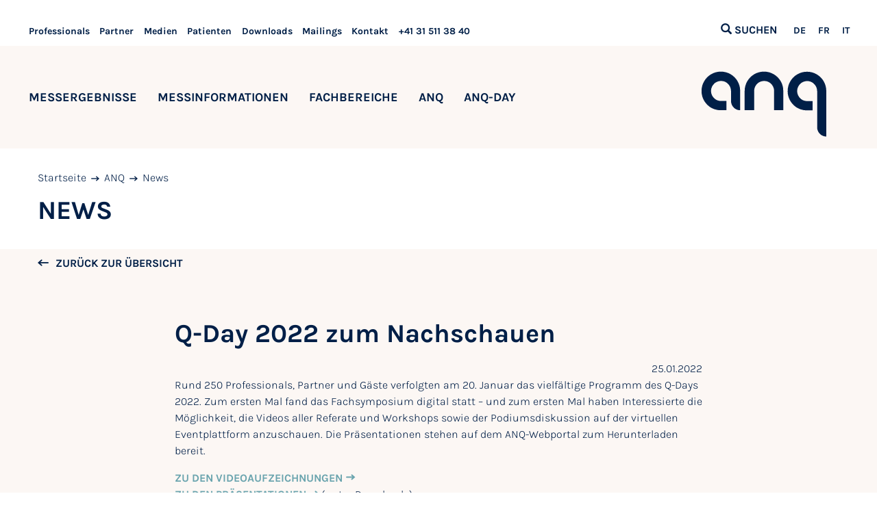

--- FILE ---
content_type: text/html; charset=UTF-8
request_url: https://www.anq.ch/de/q-day-2022-zum-nachschauen/
body_size: 16958
content:
<!doctype html>
<html lang="de-DE" class="no-js">
    <meta http-equiv="Content-Type" content="text/html; charset=UTF-8" />
<meta http-equiv="X-UA-Compatible" content="IE=edge">
<meta name="viewport" content="width=device-width, initial-scale=1.0">
<link rel="author" href="https://www.anq.ch/wp-content/themes/wptheme.anq/humans.txt" />
<link rel="pingback" href="https://www.anq.ch/xmlrpc.php" />


<link rel="apple-touch-icon" sizes="180x180" href="/apple-touch-icon.png">
<link rel="icon" type="image/png" sizes="32x32" href="/favicon-32x32.png">
<link rel="icon" type="image/png" sizes="16x16" href="/favicon-16x16.png">
<link rel="mask-icon" href="/safari-pinned-tab.svg" color="#5bbad5">
<meta name="theme-color" content="#ffffff">


<script>
document.documentElement.className = document.documentElement.className.replace("no-js", "js");
document.cookie="resolution="+Math.max(screen.width,screen.height)+("devicePixelRatio" in window ? ","+devicePixelRatio : ",1")+"; path=/";
</script><meta name='robots' content='index, follow, max-image-preview:large, max-snippet:-1, max-video-preview:-1' />
	<style>img:is([sizes="auto" i], [sizes^="auto," i]) { contain-intrinsic-size: 3000px 1500px }</style>
	<link rel="alternate" href="https://www.anq.ch/de/q-day-2022-zum-nachschauen/" hreflang="de" />
<link rel="alternate" href="https://www.anq.ch/fr/q-day-2022-a-consulter/" hreflang="fr" />
<link rel="alternate" href="https://www.anq.ch/it/q-day-2022-da-riguardare-2/" hreflang="it" />

	<!-- This site is optimized with the Yoast SEO plugin v24.0 - https://yoast.com/wordpress/plugins/seo/ -->
	<title>Q-Day 2022 zum Nachschauen &#8211; ANQ</title>
	<link rel="canonical" href="https://www.anq.ch/de/q-day-2022-zum-nachschauen/" />
	<meta property="og:locale" content="de_DE" />
	<meta property="og:locale:alternate" content="fr_FR" />
	<meta property="og:locale:alternate" content="it_IT" />
	<meta property="og:type" content="article" />
	<meta property="og:title" content="Q-Day 2022 zum Nachschauen &#8211; ANQ" />
	<meta property="og:url" content="https://www.anq.ch/de/q-day-2022-zum-nachschauen/" />
	<meta property="og:site_name" content="ANQ" />
	<meta property="article:published_time" content="2022-01-25T10:30:18+00:00" />
	<meta property="article:modified_time" content="2022-01-25T10:37:59+00:00" />
	<meta name="author" content="Nora Fehr" />
	<meta name="twitter:card" content="summary_large_image" />
	<meta name="twitter:creator" content="@stephanie.fasnacht" />
	<meta name="twitter:label1" content="Geschrieben von" />
	<meta name="twitter:data1" content="Nora Fehr" />
	<script type="application/ld+json" class="yoast-schema-graph">{"@context":"https://schema.org","@graph":[{"@type":"WebPage","@id":"https://www.anq.ch/de/q-day-2022-zum-nachschauen/","url":"https://www.anq.ch/de/q-day-2022-zum-nachschauen/","name":"Q-Day 2022 zum Nachschauen &#8211; ANQ","isPartOf":{"@id":"https://www.anq.ch/de/#website"},"datePublished":"2022-01-25T10:30:18+00:00","dateModified":"2022-01-25T10:37:59+00:00","author":{"@id":"https://www.anq.ch/de/#/schema/person/e625c5db45f1d1320ba8c958fb7f656a"},"breadcrumb":{"@id":"https://www.anq.ch/de/q-day-2022-zum-nachschauen/#breadcrumb"},"inLanguage":"de","potentialAction":[{"@type":"ReadAction","target":["https://www.anq.ch/de/q-day-2022-zum-nachschauen/"]}]},{"@type":"BreadcrumbList","@id":"https://www.anq.ch/de/q-day-2022-zum-nachschauen/#breadcrumb","itemListElement":[{"@type":"ListItem","position":1,"name":"Startseite","item":"https://www.anq.ch/de/"},{"@type":"ListItem","position":2,"name":"Q-Day 2022 zum Nachschauen"}]},{"@type":"WebSite","@id":"https://www.anq.ch/de/#website","url":"https://www.anq.ch/de/","name":"ANQ","description":"","potentialAction":[{"@type":"SearchAction","target":{"@type":"EntryPoint","urlTemplate":"https://www.anq.ch/de/?s={search_term_string}"},"query-input":{"@type":"PropertyValueSpecification","valueRequired":true,"valueName":"search_term_string"}}],"inLanguage":"de"},{"@type":"Person","@id":"https://www.anq.ch/de/#/schema/person/e625c5db45f1d1320ba8c958fb7f656a","name":"Nora Fehr","image":{"@type":"ImageObject","inLanguage":"de","@id":"https://www.anq.ch/de/#/schema/person/image/","url":"https://secure.gravatar.com/avatar/d364187818f060c0c6b059f3fe37f5fb?s=96&d=mm&r=g","contentUrl":"https://secure.gravatar.com/avatar/d364187818f060c0c6b059f3fe37f5fb?s=96&d=mm&r=g","caption":"Nora Fehr"},"sameAs":["https://x.com/stephanie.fasnacht"]}]}</script>
	<!-- / Yoast SEO plugin. -->


<link rel='dns-prefetch' href='//cdn.jsdelivr.net' />
<link rel="alternate" type="application/rss+xml" title="ANQ &raquo; Q-Day 2022 zum Nachschauen Kommentar-Feed" href="https://www.anq.ch/de/q-day-2022-zum-nachschauen/feed/" />
<link rel='stylesheet' id='wp-block-library-css' href='https://www.anq.ch/wp-includes/css/dist/block-library/style.min.css?ver=6.7.2' type='text/css' media='all' />
<style id='safe-svg-svg-icon-style-inline-css' type='text/css'>
.safe-svg-cover{text-align:center}.safe-svg-cover .safe-svg-inside{display:inline-block;max-width:100%}.safe-svg-cover svg{height:100%;max-height:100%;max-width:100%;width:100%}

</style>
<style id='classic-theme-styles-inline-css' type='text/css'>
/*! This file is auto-generated */
.wp-block-button__link{color:#fff;background-color:#32373c;border-radius:9999px;box-shadow:none;text-decoration:none;padding:calc(.667em + 2px) calc(1.333em + 2px);font-size:1.125em}.wp-block-file__button{background:#32373c;color:#fff;text-decoration:none}
</style>
<style id='global-styles-inline-css' type='text/css'>
:root{--wp--preset--aspect-ratio--square: 1;--wp--preset--aspect-ratio--4-3: 4/3;--wp--preset--aspect-ratio--3-4: 3/4;--wp--preset--aspect-ratio--3-2: 3/2;--wp--preset--aspect-ratio--2-3: 2/3;--wp--preset--aspect-ratio--16-9: 16/9;--wp--preset--aspect-ratio--9-16: 9/16;--wp--preset--color--black: #000000;--wp--preset--color--cyan-bluish-gray: #abb8c3;--wp--preset--color--white: #ffffff;--wp--preset--color--pale-pink: #f78da7;--wp--preset--color--vivid-red: #cf2e2e;--wp--preset--color--luminous-vivid-orange: #ff6900;--wp--preset--color--luminous-vivid-amber: #fcb900;--wp--preset--color--light-green-cyan: #7bdcb5;--wp--preset--color--vivid-green-cyan: #00d084;--wp--preset--color--pale-cyan-blue: #8ed1fc;--wp--preset--color--vivid-cyan-blue: #0693e3;--wp--preset--color--vivid-purple: #9b51e0;--wp--preset--gradient--vivid-cyan-blue-to-vivid-purple: linear-gradient(135deg,rgba(6,147,227,1) 0%,rgb(155,81,224) 100%);--wp--preset--gradient--light-green-cyan-to-vivid-green-cyan: linear-gradient(135deg,rgb(122,220,180) 0%,rgb(0,208,130) 100%);--wp--preset--gradient--luminous-vivid-amber-to-luminous-vivid-orange: linear-gradient(135deg,rgba(252,185,0,1) 0%,rgba(255,105,0,1) 100%);--wp--preset--gradient--luminous-vivid-orange-to-vivid-red: linear-gradient(135deg,rgba(255,105,0,1) 0%,rgb(207,46,46) 100%);--wp--preset--gradient--very-light-gray-to-cyan-bluish-gray: linear-gradient(135deg,rgb(238,238,238) 0%,rgb(169,184,195) 100%);--wp--preset--gradient--cool-to-warm-spectrum: linear-gradient(135deg,rgb(74,234,220) 0%,rgb(151,120,209) 20%,rgb(207,42,186) 40%,rgb(238,44,130) 60%,rgb(251,105,98) 80%,rgb(254,248,76) 100%);--wp--preset--gradient--blush-light-purple: linear-gradient(135deg,rgb(255,206,236) 0%,rgb(152,150,240) 100%);--wp--preset--gradient--blush-bordeaux: linear-gradient(135deg,rgb(254,205,165) 0%,rgb(254,45,45) 50%,rgb(107,0,62) 100%);--wp--preset--gradient--luminous-dusk: linear-gradient(135deg,rgb(255,203,112) 0%,rgb(199,81,192) 50%,rgb(65,88,208) 100%);--wp--preset--gradient--pale-ocean: linear-gradient(135deg,rgb(255,245,203) 0%,rgb(182,227,212) 50%,rgb(51,167,181) 100%);--wp--preset--gradient--electric-grass: linear-gradient(135deg,rgb(202,248,128) 0%,rgb(113,206,126) 100%);--wp--preset--gradient--midnight: linear-gradient(135deg,rgb(2,3,129) 0%,rgb(40,116,252) 100%);--wp--preset--font-size--small: 13px;--wp--preset--font-size--medium: 20px;--wp--preset--font-size--large: 36px;--wp--preset--font-size--x-large: 42px;--wp--preset--spacing--20: 0.44rem;--wp--preset--spacing--30: 0.67rem;--wp--preset--spacing--40: 1rem;--wp--preset--spacing--50: 1.5rem;--wp--preset--spacing--60: 2.25rem;--wp--preset--spacing--70: 3.38rem;--wp--preset--spacing--80: 5.06rem;--wp--preset--shadow--natural: 6px 6px 9px rgba(0, 0, 0, 0.2);--wp--preset--shadow--deep: 12px 12px 50px rgba(0, 0, 0, 0.4);--wp--preset--shadow--sharp: 6px 6px 0px rgba(0, 0, 0, 0.2);--wp--preset--shadow--outlined: 6px 6px 0px -3px rgba(255, 255, 255, 1), 6px 6px rgba(0, 0, 0, 1);--wp--preset--shadow--crisp: 6px 6px 0px rgba(0, 0, 0, 1);}:where(.is-layout-flex){gap: 0.5em;}:where(.is-layout-grid){gap: 0.5em;}body .is-layout-flex{display: flex;}.is-layout-flex{flex-wrap: wrap;align-items: center;}.is-layout-flex > :is(*, div){margin: 0;}body .is-layout-grid{display: grid;}.is-layout-grid > :is(*, div){margin: 0;}:where(.wp-block-columns.is-layout-flex){gap: 2em;}:where(.wp-block-columns.is-layout-grid){gap: 2em;}:where(.wp-block-post-template.is-layout-flex){gap: 1.25em;}:where(.wp-block-post-template.is-layout-grid){gap: 1.25em;}.has-black-color{color: var(--wp--preset--color--black) !important;}.has-cyan-bluish-gray-color{color: var(--wp--preset--color--cyan-bluish-gray) !important;}.has-white-color{color: var(--wp--preset--color--white) !important;}.has-pale-pink-color{color: var(--wp--preset--color--pale-pink) !important;}.has-vivid-red-color{color: var(--wp--preset--color--vivid-red) !important;}.has-luminous-vivid-orange-color{color: var(--wp--preset--color--luminous-vivid-orange) !important;}.has-luminous-vivid-amber-color{color: var(--wp--preset--color--luminous-vivid-amber) !important;}.has-light-green-cyan-color{color: var(--wp--preset--color--light-green-cyan) !important;}.has-vivid-green-cyan-color{color: var(--wp--preset--color--vivid-green-cyan) !important;}.has-pale-cyan-blue-color{color: var(--wp--preset--color--pale-cyan-blue) !important;}.has-vivid-cyan-blue-color{color: var(--wp--preset--color--vivid-cyan-blue) !important;}.has-vivid-purple-color{color: var(--wp--preset--color--vivid-purple) !important;}.has-black-background-color{background-color: var(--wp--preset--color--black) !important;}.has-cyan-bluish-gray-background-color{background-color: var(--wp--preset--color--cyan-bluish-gray) !important;}.has-white-background-color{background-color: var(--wp--preset--color--white) !important;}.has-pale-pink-background-color{background-color: var(--wp--preset--color--pale-pink) !important;}.has-vivid-red-background-color{background-color: var(--wp--preset--color--vivid-red) !important;}.has-luminous-vivid-orange-background-color{background-color: var(--wp--preset--color--luminous-vivid-orange) !important;}.has-luminous-vivid-amber-background-color{background-color: var(--wp--preset--color--luminous-vivid-amber) !important;}.has-light-green-cyan-background-color{background-color: var(--wp--preset--color--light-green-cyan) !important;}.has-vivid-green-cyan-background-color{background-color: var(--wp--preset--color--vivid-green-cyan) !important;}.has-pale-cyan-blue-background-color{background-color: var(--wp--preset--color--pale-cyan-blue) !important;}.has-vivid-cyan-blue-background-color{background-color: var(--wp--preset--color--vivid-cyan-blue) !important;}.has-vivid-purple-background-color{background-color: var(--wp--preset--color--vivid-purple) !important;}.has-black-border-color{border-color: var(--wp--preset--color--black) !important;}.has-cyan-bluish-gray-border-color{border-color: var(--wp--preset--color--cyan-bluish-gray) !important;}.has-white-border-color{border-color: var(--wp--preset--color--white) !important;}.has-pale-pink-border-color{border-color: var(--wp--preset--color--pale-pink) !important;}.has-vivid-red-border-color{border-color: var(--wp--preset--color--vivid-red) !important;}.has-luminous-vivid-orange-border-color{border-color: var(--wp--preset--color--luminous-vivid-orange) !important;}.has-luminous-vivid-amber-border-color{border-color: var(--wp--preset--color--luminous-vivid-amber) !important;}.has-light-green-cyan-border-color{border-color: var(--wp--preset--color--light-green-cyan) !important;}.has-vivid-green-cyan-border-color{border-color: var(--wp--preset--color--vivid-green-cyan) !important;}.has-pale-cyan-blue-border-color{border-color: var(--wp--preset--color--pale-cyan-blue) !important;}.has-vivid-cyan-blue-border-color{border-color: var(--wp--preset--color--vivid-cyan-blue) !important;}.has-vivid-purple-border-color{border-color: var(--wp--preset--color--vivid-purple) !important;}.has-vivid-cyan-blue-to-vivid-purple-gradient-background{background: var(--wp--preset--gradient--vivid-cyan-blue-to-vivid-purple) !important;}.has-light-green-cyan-to-vivid-green-cyan-gradient-background{background: var(--wp--preset--gradient--light-green-cyan-to-vivid-green-cyan) !important;}.has-luminous-vivid-amber-to-luminous-vivid-orange-gradient-background{background: var(--wp--preset--gradient--luminous-vivid-amber-to-luminous-vivid-orange) !important;}.has-luminous-vivid-orange-to-vivid-red-gradient-background{background: var(--wp--preset--gradient--luminous-vivid-orange-to-vivid-red) !important;}.has-very-light-gray-to-cyan-bluish-gray-gradient-background{background: var(--wp--preset--gradient--very-light-gray-to-cyan-bluish-gray) !important;}.has-cool-to-warm-spectrum-gradient-background{background: var(--wp--preset--gradient--cool-to-warm-spectrum) !important;}.has-blush-light-purple-gradient-background{background: var(--wp--preset--gradient--blush-light-purple) !important;}.has-blush-bordeaux-gradient-background{background: var(--wp--preset--gradient--blush-bordeaux) !important;}.has-luminous-dusk-gradient-background{background: var(--wp--preset--gradient--luminous-dusk) !important;}.has-pale-ocean-gradient-background{background: var(--wp--preset--gradient--pale-ocean) !important;}.has-electric-grass-gradient-background{background: var(--wp--preset--gradient--electric-grass) !important;}.has-midnight-gradient-background{background: var(--wp--preset--gradient--midnight) !important;}.has-small-font-size{font-size: var(--wp--preset--font-size--small) !important;}.has-medium-font-size{font-size: var(--wp--preset--font-size--medium) !important;}.has-large-font-size{font-size: var(--wp--preset--font-size--large) !important;}.has-x-large-font-size{font-size: var(--wp--preset--font-size--x-large) !important;}
:where(.wp-block-post-template.is-layout-flex){gap: 1.25em;}:where(.wp-block-post-template.is-layout-grid){gap: 1.25em;}
:where(.wp-block-columns.is-layout-flex){gap: 2em;}:where(.wp-block-columns.is-layout-grid){gap: 2em;}
:root :where(.wp-block-pullquote){font-size: 1.5em;line-height: 1.6;}
</style>
<link rel='stylesheet' id='megamenu-css' href='https://www.anq.ch/wp-content/uploads/maxmegamenu/style_de_de_formal.css?ver=7712eb' type='text/css' media='all' />
<link rel='stylesheet' id='dashicons-css' href='https://www.anq.ch/wp-includes/css/dashicons.min.css?ver=6.7.2' type='text/css' media='all' />
<link rel='stylesheet' id='real-time-validation-plugin-styles-css' href='https://www.anq.ch/wp-content/plugins/real-time-validation-for-gravity-forms/public/assets/css/public.css?ver=1.7.0' type='text/css' media='all' />
<link rel='stylesheet' id='theme-css' href='https://www.anq.ch/wp-content/themes/wptheme.anq/assets/dist/styles/main.css?ver=1.38.6' type='text/css' media='all' />
<link rel='stylesheet' id='nanogallery2-css' href='https://cdn.jsdelivr.net/npm/nanogallery2@3/dist/css/nanogallery2.min.css?ver=1.38.6' type='text/css' media='all' />
<script type="text/javascript" src="https://www.anq.ch/wp-includes/js/jquery/jquery.min.js?ver=3.7.1" id="jquery-core-js"></script>
<script type="text/javascript" src="https://www.anq.ch/wp-includes/js/jquery/jquery-migrate.min.js?ver=3.4.1" id="jquery-migrate-js"></script>
<script type="text/javascript" src="https://www.anq.ch/wp-content/plugins/real-time-validation-for-gravity-forms/public/assets/js/livevalidation_standalone.js?ver=1.7.0" id="real-time-validation-live-validation-js"></script>
<script type="text/javascript" src="https://www.anq.ch/wp-content/plugins/real-time-validation-for-gravity-forms/public/assets/js/public.js?ver=1.7.0" id="real-time-validation-plugin-script-js"></script>
<script type="text/javascript" src="https://www.anq.ch/wp-content/plugins/real-time-validation-for-gravity-forms/public/assets/js/default_validation.js?ver=1.7.0" id="real-time-validation-plugin-defaiult-skin-js-js"></script>
<link rel="https://api.w.org/" href="https://www.anq.ch/wp-json/" /><link rel="alternate" title="JSON" type="application/json" href="https://www.anq.ch/wp-json/wp/v2/posts/23401" /><link rel="EditURI" type="application/rsd+xml" title="RSD" href="https://www.anq.ch/xmlrpc.php?rsd" />
<meta name="generator" content="WordPress 6.7.2" />
<link rel='shortlink' href='https://www.anq.ch/?p=23401' />
<link rel="alternate" title="oEmbed (JSON)" type="application/json+oembed" href="https://www.anq.ch/wp-json/oembed/1.0/embed?url=https%3A%2F%2Fwww.anq.ch%2Fde%2Fq-day-2022-zum-nachschauen%2F" />
<link rel="alternate" title="oEmbed (XML)" type="text/xml+oembed" href="https://www.anq.ch/wp-json/oembed/1.0/embed?url=https%3A%2F%2Fwww.anq.ch%2Fde%2Fq-day-2022-zum-nachschauen%2F&#038;format=xml" />
<!-- start Simple Custom CSS and JS -->
<style type="text/css">
.ct-component-measurements-wrap .accordion-item .graph svg { padding: 0 !important; }
.ct-component-measurements-wrap .accordion-item .graph { padding: 15px; }</style>
<!-- end Simple Custom CSS and JS -->
<!-- start Simple Custom CSS and JS -->
<style type="text/css">
.ct-scroll-to-top {
	border: 1px solid #000;
}</style>
<!-- end Simple Custom CSS and JS -->
<!-- start Simple Custom CSS and JS -->
<style type="text/css">
html { scroll-padding-top: 225px; }</style>
<!-- end Simple Custom CSS and JS -->
<script>var ajaxurl = "https://www.anq.ch/wp-admin/admin-ajax.php";</script><!-- Matomo NO S!DE STORY --><script>  var _paq = window._paq = window._paq || [];  _paq.push(['trackPageView']);  _paq.push(['enableLinkTracking']);  (function() {	  var u="//ma.nosidestory.ch/";	  _paq.push(['setTrackerUrl', u+'matomo.php']);	  _paq.push(['setSiteId', '7']);	  var d=document, g=d.createElement('script'), s=d.getElementsByTagName('script')[0];    g.async=true; g.src=u+'matomo.js'; s.parentNode.insertBefore(g,s);  })();</script><!-- End Matomo Code --><!-- Matomo Image Tracker--><img referrerpolicy="no-referrer-when-downgrade" src="https://ma.nosidestory.ch/matomo.php?idsite=7&amp;rec=1" style="border:0" alt="" /><!-- End Matomo --><link rel="icon" href="https://www.anq.ch/wp-content/uploads/2025/03/cropped-logo_anq_favicon-32x32.png" sizes="32x32" />
<link rel="icon" href="https://www.anq.ch/wp-content/uploads/2025/03/cropped-logo_anq_favicon-192x192.png" sizes="192x192" />
<link rel="apple-touch-icon" href="https://www.anq.ch/wp-content/uploads/2025/03/cropped-logo_anq_favicon-180x180.png" />
<meta name="msapplication-TileImage" content="https://www.anq.ch/wp-content/uploads/2025/03/cropped-logo_anq_favicon-270x270.png" />
		<style type="text/css" id="wp-custom-css">
			/* ==========================================================================
   PrivacyBee
   ========================================================================== */
privacybee-widget .KFaIpG_wrapper {
    max-width: 100rem;
}

privacybee-widget .oSc-KW_listWrapper {
  max-width: 100%;
  gap: 0.5rem;
  }

privacybee-widget ._7Q79CG_techWrapper {
  max-width: 100%;
  gap: 0.5rem;
  }

privacybee-widget .CCca4W_expandableWrapper {
  padding: 0 1rem;
  -webkit-box-shadow: 0 0 4px 0 rgba(0,54,80,.22);
    box-shadow: 0 0 4px 0 rgba(0,54,80,.22);
    border-radius: 5px;
    
  }

privacybee-widget .KFaIpG_h1 {
  display: none;
  }

privacybee-widget .KFaIpG_h2 {
	font-family: Gisha,Helvetica,Roboto,Arial,sans-serif;
    font-style: normal;
    font-weight: 700;
    color: #1d5a84;
    text-rendering: optimizeLegibility;
		text-transform: uppercase;
	font-size: 1.75rem;
    line-height: 1.18;
  }

privacybee-widget .KFaIpG_h3 {
	color: #717171;
	argin-top: 0;
	font-family: Gisha,Helvetica,Roboto,Arial,sans-serif;
    font-style: normal;
    font-weight: 700;
    color: #1d5a84;
    text-rendering: optimizeLegibility;
	
  }

privacybee-widget .KFaIpG_text, privacybee-widget .CCca4W_expandableText {
  max-width: 100%;
  }

privacybee-widget .KFaIpG_text.undefined {
  max-width: 699px;
  }

privacybee-widget .KFaIpG_listElement, privacybee-widget a.KFaIpG_link {
  max-width: 100%;
  }

privacybee-widget .KFaIpG_text ul
{list-style: none}

privacybee-widget .CCca4W_expandableName {
  max-width: 100%;
  }

privacybee-widget .CCca4W_expandableImage {
  background-color: transparent !important;
  }

privacybee-widget .CCca4W_expandableImage svg {
  max-width: 45px;
  max-height: 45px;
  }

.footer .ct-footer-email {
	display: none;
}
		</style>
		<style type="text/css">/** Mega Menu CSS: fs **/</style>
    <body class="post-template-default single single-post postid-23401 single-format-standard mega-menu-primary-navigation">
        
<nav class="ct-component-metanavigation show-for-medium">
    <div class="top-bar">
        <div class="top-bar-left">
            <ul class="menu">
                                    <li><a class="menu-link" href="https://www.anq.ch/de/professionals/">Professionals</a></li>
                                    <li><a class="menu-link" href="https://www.anq.ch/de/kategorien/partner/">Partner</a></li>
                                    <li><a class="menu-link" href="https://www.anq.ch/de/kategorien/medien/">Medien</a></li>
                                    <li><a class="menu-link" href="https://www.anq.ch/de/kategorien/patienten/">Patienten</a></li>
                                    <li><a class="menu-link" href="https://www.anq.ch/de/downloads/">Downloads</a></li>
                                    <li><a class="menu-link" href="https://www.anq.ch/de/anq/mailings/">Mailings</a></li>
                                    <li><a class="menu-link" href="https://www.anq.ch/de/anq/kontakt/">Kontakt</a></li>
                                    <li><a class="menu-link" href="tel:+41315113840">+41 31 511 38 40</a></li>
                            </ul>
        </div>
        <div class="top-bar-right">
            <ul class="menu">
                <li class="search-link">
                    <div class="visible-part search-open">
                        <i class="glyphicon glyphicon-search"></i>
                        <span class="search-text">Suchen</span>
                    </div>
                </li>
                                                            <li class="lang-item"><a class="menu-link current-language" href="https://www.anq.ch/de/q-day-2022-zum-nachschauen/">DE</a></li>
                                                                                            <li class="lang-item"><a class="menu-link " href="https://www.anq.ch/fr/q-day-2022-a-consulter/">FR</a></li>
                                                                                            <li class="lang-item"><a class="menu-link " href="https://www.anq.ch/it/q-day-2022-da-riguardare-2/">IT</a></li>
                                                                        </ul>
        </div>
    </div>
</nav>
<nav class="ct-component-meganavigation show-for-medium">
    <div id="mega-menu-wrap-primary_navigation" class="mega-menu-wrap"><div class="mega-menu-toggle"><div class="mega-toggle-blocks-left"></div><div class="mega-toggle-blocks-center"></div><div class="mega-toggle-blocks-right"><div class='mega-toggle-block mega-menu-toggle-block mega-toggle-block-1' id='mega-toggle-block-1' tabindex='0'><span class='mega-toggle-label' role='button' aria-expanded='false'><span class='mega-toggle-label-closed'>MENU</span><span class='mega-toggle-label-open'>MENU</span></span></div></div></div><ul id="mega-menu-primary_navigation" class="mega-menu max-mega-menu mega-menu-horizontal mega-no-js" data-event="hover_intent" data-effect="fade_up" data-effect-speed="200" data-effect-mobile="slide_right" data-effect-speed-mobile="200" data-panel-inner-width=".row" data-mobile-force-width="false" data-second-click="close" data-document-click="collapse" data-vertical-behaviour="standard" data-breakpoint="600" data-unbind="true" data-mobile-state="collapse_all" data-mobile-direction="vertical" data-hover-intent-timeout="300" data-hover-intent-interval="100"><li class='mega-menu-item mega-menu-item-type-post_type mega-menu-item-object-page mega-menu-megamenu mega-menu-item-has-children mega-align-bottom-left mega-menu-megamenu mega-hide-arrow mega-disable-link mega-menu-item-364' id='mega-menu-item-364'><a class="mega-menu-link" tabindex="0" aria-expanded="false" role="button">Messergebnisse<span class="mega-indicator"></span></a>
<ul class="mega-sub-menu">
<li class='mega-menu-item mega-menu-item-type-widget widget_megamenuwidget mega-menu-columns-1-of-4 mega-menu-item-megamenuwidget-8' id='mega-menu-item-megamenuwidget-8'>		<div class="ct-menu-widget widget-megamenu">
			<div class="widget-content color-akutsomatik">
				<a href="https://www.anq.ch/de/fachbereiche/akutsomatik/messergebnisse-akutsomatik/" class="widget-link">
					<div class="widget-img-wrap">
						<img class="widget-img" src="https://www.anq.ch/wp-content/uploads/2025/01/icon_akutsomatik_rot_nav.svg" alt="Menuicon">
					</div>
					<p class="menu-item text-center">Akutsomatik</p>
					<p class="button widget-link-text text-center">Mehr</p>
				</a>
			</div>
		</div>
		</li><li class='mega-menu-item mega-menu-item-type-widget widget_megamenuwidget mega-menu-columns-1-of-4 mega-menu-item-megamenuwidget-10' id='mega-menu-item-megamenuwidget-10'>		<div class="ct-menu-widget widget-megamenu">
			<div class="widget-content color-rehabilitation">
				<a href="https://www.anq.ch/de/fachbereiche/rehabilitation/messergebnisse-rehabilitation/" class="widget-link">
					<div class="widget-img-wrap">
						<img class="widget-img" src="https://www.anq.ch/wp-content/uploads/2025/01/icon_rehabilitation_gruen_nav.svg" alt="Menuicon">
					</div>
					<p class="menu-item text-center">Rehabilitation</p>
					<p class="button widget-link-text text-center">Mehr</p>
				</a>
			</div>
		</div>
		</li><li class='mega-menu-item mega-menu-item-type-widget widget_megamenuwidget mega-menu-columns-1-of-4 mega-menu-item-megamenuwidget-9' id='mega-menu-item-megamenuwidget-9'>		<div class="ct-menu-widget widget-megamenu">
			<div class="widget-content color-psychiatrie">
				<a href="https://www.anq.ch/de/fachbereiche/psychiatrie/messergebnisse-psychiatrie/" class="widget-link">
					<div class="widget-img-wrap">
						<img class="widget-img" src="https://www.anq.ch/wp-content/uploads/2025/01/icon_psychiatrie_orange_nav.svg" alt="Menuicon">
					</div>
					<p class="menu-item text-center">Psychiatrie</p>
					<p class="button widget-link-text text-center">Mehr</p>
				</a>
			</div>
		</div>
		</li></ul>
</li><li class='mega-menu-item mega-menu-item-type-post_type mega-menu-item-object-page mega-menu-megamenu mega-menu-item-has-children mega-align-bottom-left mega-menu-megamenu mega-hide-arrow mega-disable-link mega-menu-item-33927' id='mega-menu-item-33927'><a class="mega-menu-link" tabindex="0" aria-expanded="false" role="button">Messinformationen<span class="mega-indicator"></span></a>
<ul class="mega-sub-menu">
<li class='mega-menu-item mega-menu-item-type-widget widget_nav_menu mega-menu-columns-1-of-4 mega-menu-item-nav_menu-31' id='mega-menu-item-nav_menu-31'><h4 class="mega-block-title"><span class="mega-block-title-inner">Akutsomatik</span></h4><div class="menu-messinformationen-akutsomatik-de-container"><ul id="menu-messinformationen-akutsomatik-de" class="menu"><li id="menu-item-36713" class="menu-item menu-item-type-post_type menu-item-object-page menu-item-36713"><a href="https://www.anq.ch/de/fachbereiche/akutsomatik/messinformation-akutsomatik/patientenerfahrung-prems/">Patientenerfahrung (PREMs)</a></li>
<li id="menu-item-33418" class="menu-item menu-item-type-post_type menu-item-object-page menu-item-33418"><a href="https://www.anq.ch/de/fachbereiche/akutsomatik/messinformation-akutsomatik/postoperative-wundinfektionen/">Postoperative Wundinfektionen</a></li>
<li id="menu-item-33419" class="menu-item menu-item-type-post_type menu-item-object-page menu-item-33419"><a href="https://www.anq.ch/de/fachbereiche/akutsomatik/messinformation-akutsomatik/sturz-dekubitus/">Sturz &#038; Dekubitus</a></li>
<li id="menu-item-33420" class="menu-item menu-item-type-post_type menu-item-object-page menu-item-33420"><a href="https://www.anq.ch/de/fachbereiche/akutsomatik/messinformation-akutsomatik/ungeplante-rehospitalisationen/">Ungeplante Rehospitalisationen</a></li>
<li id="menu-item-33423" class="menu-item menu-item-type-post_type menu-item-object-page menu-item-33423"><a href="https://www.anq.ch/de/fachbereiche/akutsomatik/messinformation-akutsomatik/implantat-register-siris/">Implantatregister SIRIS Hüfte und Knie</a></li>
<li id="menu-item-33422" class="menu-item menu-item-type-post_type menu-item-object-page menu-item-33422"><a href="https://www.anq.ch/de/fachbereiche/akutsomatik/messinformation-akutsomatik/implantat-register-siris-schulter/">Implantatregister SIRIS Schulter</a></li>
<li id="menu-item-33421" class="menu-item menu-item-type-post_type menu-item-object-page menu-item-33421"><a href="https://www.anq.ch/de/fachbereiche/akutsomatik/messinformation-akutsomatik/implantatregister-siris-wirbelsaeule/">Implantatregister SIRIS Wirbelsäule</a></li>
<li id="menu-item-33560" class="menu-item menu-item-type-post_type menu-item-object-page menu-item-33560"><a href="https://www.anq.ch/de/fachbereiche/abgeschlossene-pilotprojekte/">Abgeschlossene Pilotprojekte</a></li>
</ul></div></li><li class='mega-menu-item mega-menu-item-type-widget widget_nav_menu mega-menu-columns-1-of-4 mega-menu-item-nav_menu-33' id='mega-menu-item-nav_menu-33'><h4 class="mega-block-title"><span class="mega-block-title-inner">Rehabilitation</span></h4><div class="menu-messinformationen-rehabilitation-de-container"><ul id="menu-messinformationen-rehabilitation-de" class="menu"><li id="menu-item-36715" class="menu-item menu-item-type-post_type menu-item-object-page menu-item-36715"><a href="https://www.anq.ch/de/fachbereiche/akutsomatik/messinformation-akutsomatik/patientenerfahrung-prems/">Patientenerfahrung (PREMs)</a></li>
<li id="menu-item-33618" class="menu-item menu-item-type-post_type menu-item-object-page menu-item-33618"><a href="https://www.anq.ch/de/fachbereiche/rehabilitation/messinformation-rehabilitation/rehaspezifische-messungen/">Rehaspezifische Messungen</a></li>
<li id="menu-item-33562" class="menu-item menu-item-type-post_type menu-item-object-page menu-item-33562"><a href="https://www.anq.ch/de/fachbereiche/abgeschlossene-pilotprojekte/">Abgeschlossene Pilotprojekte</a></li>
</ul></div></li><li class='mega-menu-item mega-menu-item-type-widget widget_nav_menu mega-menu-columns-1-of-4 mega-menu-item-nav_menu-32' id='mega-menu-item-nav_menu-32'><h4 class="mega-block-title"><span class="mega-block-title-inner">Psychiatrie</span></h4><div class="menu-messinformationen-psychiatrie-de-container"><ul id="menu-messinformationen-psychiatrie-de" class="menu"><li id="menu-item-36714" class="menu-item menu-item-type-post_type menu-item-object-page menu-item-36714"><a href="https://www.anq.ch/de/fachbereiche/akutsomatik/messinformation-akutsomatik/patientenerfahrung-prems/">Patientenerfahrung (PREMs)</a></li>
<li id="menu-item-33432" class="menu-item menu-item-type-post_type menu-item-object-page menu-item-33432"><a href="https://www.anq.ch/de/fachbereiche/psychiatrie/messinformationen-psychiatrie/patientenzufriedenheit-kinder-und-jugendpsychiatrie/">Patientenzufriedenheit Kinder- und Jugendpsychiatrie</a></li>
<li id="menu-item-35443" class="menu-item menu-item-type-post_type menu-item-object-page menu-item-35443"><a href="https://www.anq.ch/de/fachbereiche/psychiatrie/messinformationen-psychiatrie/psychiatriespezifische-messungen/">Psychiatriespezifische Messungen</a></li>
<li id="menu-item-33563" class="menu-item menu-item-type-post_type menu-item-object-page menu-item-33563"><a href="https://www.anq.ch/de/fachbereiche/abgeschlossene-pilotprojekte/">Abgeschlossene Pilotprojekte</a></li>
</ul></div></li></ul>
</li><li class='mega-menu-item mega-menu-item-type-post_type mega-menu-item-object-page mega-menu-megamenu mega-menu-item-has-children mega-align-bottom-left mega-menu-megamenu mega-hide-arrow mega-menu-item-33406' id='mega-menu-item-33406'><a class="mega-menu-link" href="https://www.anq.ch/de/fachbereiche/" aria-expanded="false" tabindex="0">Fachbereiche<span class="mega-indicator"></span></a>
<ul class="mega-sub-menu">
<li class='mega-menu-item mega-menu-item-type-widget widget_nav_menu mega-menu-columns-1-of-4 mega-menu-item-nav_menu-19' id='mega-menu-item-nav_menu-19'><h4 class="mega-block-title"><span class="mega-block-title-inner">Akutsomatik</span></h4><div class="menu-fachbereiche-akutsomatik-de-container"><ul id="menu-fachbereiche-akutsomatik-de" class="menu"><li id="menu-item-977" class="menu-item menu-item-type-post_type menu-item-object-page menu-item-977"><a href="https://www.anq.ch/de/fachbereiche/akutsomatik/messergebnisse-akutsomatik/">Messergebnisse</a></li>
<li id="menu-item-978" class="menu-item menu-item-type-post_type menu-item-object-page menu-item-has-children menu-item-978"><a href="https://www.anq.ch/de/fachbereiche/akutsomatik/messinformation-akutsomatik/">Messinformation</a>
<ul class="sub-menu">
	<li id="menu-item-979" class="menu-item menu-item-type-post_type menu-item-object-page menu-item-979"><a href="https://www.anq.ch/de/fachbereiche/akutsomatik/messinformation-akutsomatik/patientenerfahrung-akutsomatik/">Patientenzufriedenheit</a></li>
	<li id="menu-item-980" class="menu-item menu-item-type-post_type menu-item-object-page menu-item-980"><a href="https://www.anq.ch/de/fachbereiche/akutsomatik/messinformation-akutsomatik/postoperative-wundinfektionen/">Postoperative Wundinfektionen</a></li>
	<li id="menu-item-981" class="menu-item menu-item-type-post_type menu-item-object-page menu-item-981"><a href="https://www.anq.ch/de/fachbereiche/akutsomatik/messinformation-akutsomatik/sturz-dekubitus/">Sturz &#038; Dekubitus</a></li>
	<li id="menu-item-1273" class="menu-item menu-item-type-post_type menu-item-object-page menu-item-1273"><a href="https://www.anq.ch/de/fachbereiche/akutsomatik/messinformation-akutsomatik/ungeplante-rehospitalisationen/">Ungeplante Rehospitalisationen</a></li>
	<li id="menu-item-1274" class="menu-item menu-item-type-post_type menu-item-object-page menu-item-1274"><a href="https://www.anq.ch/de/fachbereiche/akutsomatik/messinformation-akutsomatik/implantat-register-siris/">Implantatregister SIRIS Hüfte und Knie</a></li>
	<li id="menu-item-19461" class="menu-item menu-item-type-post_type menu-item-object-page menu-item-19461"><a href="https://www.anq.ch/de/fachbereiche/akutsomatik/messinformation-akutsomatik/implantatregister-siris-wirbelsaeule/">Implantatregister SIRIS Wirbelsäule</a></li>
</ul>
</li>
<li id="menu-item-1275" class="menu-item menu-item-type-post_type menu-item-object-page menu-item-1275"><a href="https://www.anq.ch/de/fachbereiche/akutsomatik/schulungen-akutsomatik/">Schulungen</a></li>
<li id="menu-item-1276" class="menu-item menu-item-type-post_type menu-item-object-page menu-item-has-children menu-item-1276"><a href="https://www.anq.ch/de/fachbereiche/akutsomatik/gremien-akutsomatik/">Gremien</a>
<ul class="sub-menu">
	<li id="menu-item-1278" class="menu-item menu-item-type-post_type menu-item-object-page menu-item-1278"><a href="https://www.anq.ch/de/fachbereiche/akutsomatik/gremien-akutsomatik/qualitaetsausschuesse-akutsomatik/">Qualitätsausschüsse</a></li>
	<li id="menu-item-1277" class="menu-item menu-item-type-post_type menu-item-object-page menu-item-1277"><a href="https://www.anq.ch/de/fachbereiche/akutsomatik/gremien-akutsomatik/expertengruppen-akutsomatik/">Expertengruppen</a></li>
</ul>
</li>
<li id="menu-item-19290" class="menu-item menu-item-type-custom menu-item-object-custom menu-item-19290"><a href="https://www.anq.ch/de/downloads/?category=3024">Download</a></li>
<li id="menu-item-38740" class="menu-item menu-item-type-post_type menu-item-object-page menu-item-38740"><a href="https://www.anq.ch/de/fachbereiche/akutsomatik/faq-akutsomatik/">FAQ</a></li>
<li id="menu-item-38123" class="menu-item menu-item-type-custom menu-item-object-custom menu-item-38123"><a href="https://www.anq.ch/de/anq/anq-glossar/#glossary-category-4639">Glossar</a></li>
</ul></div></li><li class='mega-menu-item mega-menu-item-type-widget widget_nav_menu mega-menu-columns-1-of-4 mega-menu-item-nav_menu-20' id='mega-menu-item-nav_menu-20'><h4 class="mega-block-title"><span class="mega-block-title-inner">Rehabilitation</span></h4><div class="menu-fachbereiche-rehabilitation-de-container"><ul id="menu-fachbereiche-rehabilitation-de" class="menu"><li id="menu-item-1414" class="menu-item menu-item-type-post_type menu-item-object-page menu-item-1414"><a href="https://www.anq.ch/de/fachbereiche/rehabilitation/messergebnisse-rehabilitation/">Messergebnisse</a></li>
<li id="menu-item-1415" class="menu-item menu-item-type-post_type menu-item-object-page menu-item-has-children menu-item-1415"><a href="https://www.anq.ch/de/fachbereiche/rehabilitation/messinformation-rehabilitation/">Messinformation</a>
<ul class="sub-menu">
	<li id="menu-item-1417" class="menu-item menu-item-type-post_type menu-item-object-page menu-item-1417"><a href="https://www.anq.ch/de/fachbereiche/rehabilitation/messinformation-rehabilitation/patientenzufriedenheit-rehabilitation/">Patientenzufriedenheit</a></li>
	<li id="menu-item-18549" class="menu-item menu-item-type-post_type menu-item-object-page menu-item-18549"><a href="https://www.anq.ch/de/fachbereiche/rehabilitation/messinformation-rehabilitation/rehaspezifische-messungen/">Rehaspezifische Messungen</a></li>
</ul>
</li>
<li id="menu-item-1418" class="menu-item menu-item-type-post_type menu-item-object-page menu-item-1418"><a href="https://www.anq.ch/de/fachbereiche/rehabilitation/schulungen-rehabilitation/">Schulungen</a></li>
<li id="menu-item-1419" class="menu-item menu-item-type-post_type menu-item-object-page menu-item-has-children menu-item-1419"><a href="https://www.anq.ch/de/fachbereiche/rehabilitation/gremien-rehabilitation/">Gremien</a>
<ul class="sub-menu">
	<li id="menu-item-1421" class="menu-item menu-item-type-post_type menu-item-object-page menu-item-1421"><a href="https://www.anq.ch/de/fachbereiche/rehabilitation/gremien-rehabilitation/qualitaetsausschuesse-rehabilitation/">Qualitätsausschüsse</a></li>
	<li id="menu-item-1420" class="menu-item menu-item-type-post_type menu-item-object-page menu-item-1420"><a href="https://www.anq.ch/de/fachbereiche/rehabilitation/gremien-rehabilitation/expertengruppe-rehabilitation/">Expertengruppen</a></li>
</ul>
</li>
<li id="menu-item-19295" class="menu-item menu-item-type-custom menu-item-object-custom menu-item-19295"><a href="https://www.anq.ch/de/downloads/?category=3027">Download</a></li>
<li id="menu-item-1422" class="menu-item menu-item-type-post_type menu-item-object-page menu-item-1422"><a href="https://www.anq.ch/de/fachbereiche/rehabilitation/faq-rehabilitation/">FAQ</a></li>
<li id="menu-item-38131" class="menu-item menu-item-type-custom menu-item-object-custom menu-item-38131"><a href="https://www.anq.ch/de/anq/anq-glossar/#glossary-category-4641">Glossar</a></li>
</ul></div></li><li class='mega-menu-item mega-menu-item-type-widget widget_nav_menu mega-menu-columns-1-of-4 mega-menu-item-nav_menu-21' id='mega-menu-item-nav_menu-21'><h4 class="mega-block-title"><span class="mega-block-title-inner">Psychiatrie</span></h4><div class="menu-fachbereiche-psychiatrie-de-container"><ul id="menu-fachbereiche-psychiatrie-de" class="menu"><li id="menu-item-1280" class="menu-item menu-item-type-post_type menu-item-object-page menu-item-1280"><a href="https://www.anq.ch/de/fachbereiche/psychiatrie/messergebnisse-psychiatrie/">Messergebnisse</a></li>
<li id="menu-item-1281" class="menu-item menu-item-type-post_type menu-item-object-page menu-item-1281"><a href="https://www.anq.ch/de/fachbereiche/psychiatrie/messinformationen-psychiatrie/">Messinformation</a></li>
<li id="menu-item-1285" class="menu-item menu-item-type-post_type menu-item-object-page menu-item-1285"><a href="https://www.anq.ch/de/fachbereiche/psychiatrie/schulungen-psychiatrie/">Schulungen</a></li>
<li id="menu-item-1286" class="menu-item menu-item-type-post_type menu-item-object-page menu-item-1286"><a href="https://www.anq.ch/de/fachbereiche/psychiatrie/gremien-psychiatrie/">Gremien</a></li>
<li id="menu-item-19293" class="menu-item menu-item-type-custom menu-item-object-custom menu-item-19293"><a href="https://www.anq.ch/de/downloads/?category=3026">Download</a></li>
<li id="menu-item-1290" class="menu-item menu-item-type-post_type menu-item-object-page menu-item-1290"><a href="https://www.anq.ch/de/fachbereiche/psychiatrie/faq-psychiatrie/">FAQ</a></li>
<li id="menu-item-38127" class="menu-item menu-item-type-custom menu-item-object-custom menu-item-38127"><a href="https://www.anq.ch/de/anq/anq-glossar/#glossary-category-4643">Glossar</a></li>
</ul></div></li></ul>
</li><li class='mega-menu-item mega-menu-item-type-post_type mega-menu-item-object-page mega-menu-megamenu mega-menu-item-has-children mega-align-bottom-left mega-menu-megamenu mega-hide-arrow mega-disable-link mega-menu-item-362' id='mega-menu-item-362'><a class="mega-menu-link" tabindex="0" aria-expanded="false" role="button">ANQ<span class="mega-indicator"></span></a>
<ul class="mega-sub-menu">
<li class='mega-menu-item mega-menu-item-type-widget widget_nav_menu mega-menu-columns-1-of-4 mega-menu-item-nav_menu-3' id='mega-menu-item-nav_menu-3'><h4 class="mega-block-title"><span class="mega-block-title-inner">ANQ</span></h4><div class="menu-anq-navigation-spalte-1-container"><ul id="menu-anq-navigation-spalte-1" class="menu"><li id="menu-item-360" class="menu-item menu-item-type-post_type menu-item-object-page menu-item-360"><a href="https://www.anq.ch/de/anq/verein/">Verein</a></li>
<li id="menu-item-361" class="menu-item menu-item-type-post_type menu-item-object-page menu-item-361"><a href="https://www.anq.ch/de/anq/news/">News</a></li>
<li id="menu-item-35614" class="menu-item menu-item-type-post_type menu-item-object-page menu-item-35614"><a href="https://www.anq.ch/de/anq/mailings/">Mailings</a></li>
<li id="menu-item-1867" class="menu-item menu-item-type-post_type menu-item-object-page menu-item-1867"><a href="https://www.anq.ch/de/anq/medienmitteilungen/">Medienmitteilungen</a></li>
<li id="menu-item-21553" class="menu-item menu-item-type-post_type menu-item-object-page menu-item-21553"><a href="https://www.anq.ch/de/anq/publikationen/jahresbericht/">Jahresbericht</a></li>
<li id="menu-item-1868" class="menu-item menu-item-type-post_type menu-item-object-page menu-item-1868"><a href="https://www.anq.ch/de/anq/veranstaltungen/">Veranstaltungen</a></li>
<li id="menu-item-19289" class="menu-item menu-item-type-custom menu-item-object-custom menu-item-19289"><a href="https://www.anq.ch/de/downloads/?category=3025">Download Partner</a></li>
<li id="menu-item-368" class="menu-item menu-item-type-post_type menu-item-object-page menu-item-368"><a href="https://www.anq.ch/de/anq/faq-anq/">FAQ ANQ</a></li>
<li id="menu-item-33670" class="menu-item menu-item-type-post_type menu-item-object-page menu-item-33670"><a href="https://www.anq.ch/de/anq/anq-glossar/">ANQ-Glossar</a></li>
</ul></div></li><li class='mega-menu-item mega-menu-item-type-widget widget_addresswidget mega-menu-columns-1-of-4 mega-menu-item-addresswidget-2' id='mega-menu-item-addresswidget-2'>	
		<div class="ct-menu-widget widget-address">
			<h4 class="widget-title">
				Adresse			</h4>
			<div class="widget-content">
				<p><strong>ANQ</strong></p>
<p>Geschäftsstelle<br />
Weltpoststrasse 5<br />
3015 Bern</p>
<p>&nbsp;</p>
<p>Der ANQ legt Wert auf eine klare, gut verständliche und geschlechtergerechte Sprache. Dafür orientiert er sich am <a class="noss-footer-link" href="https://www.bk.admin.ch/dam/bk/de/dokumente/sprachdienste/sprachdienst_de/Leitfaden%20geschlechtergerechte%20Sprache%20DE%203.%20Auflage.pdf.download.pdf/leitfaden_geschlechtergerechte_sprache_3aufl.pdf" target="_blank" rel="noopener" data-link-card="true">Sprachleitfaden des Bundes</a>.</p>
<style>a.noss-footer-link, a.noss-footer-link:hover {color:white; text-decoration: underline;}</style>
			</div>
		</div>
		</li><li class='mega-menu-item mega-menu-item-type-widget widget_googlemapwidget mega-menu-columns-1-of-4 mega-menu-item-googlemapwidget-2' id='mega-menu-item-googlemapwidget-2'>		<div class="ct-menu-widget widget-google">
			<h4 class="widget-title">Standort</h4>
			<div class="widget-content">
				<div id="map" style="height: 200px;"></div>
				<a target="_blank" href="https://www.google.ch/maps/place/Weltpoststrasse+5,+3015+Bern/@46.9390637,7.4745721,17.69z" class="button arrow">Route planen</a>
			</div>
		</div>
		</li></ul>
</li><li class='mega-menu-item mega-menu-item-type-custom mega-menu-item-object-custom mega-align-bottom-left mega-menu-flyout mega-menu-item-38172' id='mega-menu-item-38172'><a target="_blank" class="mega-menu-link" href="https://anq-day.ch/de" tabindex="0">ANQ-Day</a></li><li class="mega-menu-item mega-align-bottom-left mega-item-align-right navigation-search-form">
            <form action="" class="ajax_search_form search-form-embedded">
				<div class="form-wrap row">
					<div class="visible-part search-open" style="display: none;">
						<i class="glyphicon glyphicon-search"></i>
						<span class="search-text">Suchen</span>
					</div>
						<div class="hidden-part">
							<div class="search-form">
							<select name="search_filter" class="search_filter">
			<option value="*" selected>Alle Rubriken</option>
			<option value="noss-measurements">Messergebnisse</option>
			<option value="ct-download">Downloads</option>
			<option value="ct-mediarelease">Medienmitteilungen</option>
			<option value="post">News</option>
			<option value="page">Seiten</option>
		</select>
								<input class="ajax_search" placeholder="Wonach suchen Sie?" type="text">
								<i class="glyphicon glyphicon-search"></i>
								<span class="results-count">
									<span class="count"></span> <span class="results-label" data-label-single="Resultat" data-label-multiple="Resultate"></span>
								</span>
								<span class="close-search"></span>
							</div>
							<p class="search-info"></p>
						</div>
				</div>
        	</form>
        </li></ul></div>    <div class="logo">
        <a href="https://www.anq.ch/de"><img src="https://www.anq.ch/wp-content/uploads/2024/12/logo_anq_final2024_rgb_40mm.svg" alt="ANQ"></a>
    </div>
    <div class="logo-negativ">
        <a href="https://www.anq.ch/de"><img src="" alt="ANQ"></a>
    </div>
</nav>

<nav class="ct-component-mobilenavigation hide-for-medium">
    <div class="title-bar" data-responsive-toggle="mobileMenuOffCanvas" data-hide-for="medium">
        <div class="title-bar-left">
            <div class="logo">
                <a href="/"><img src="https://www.anq.ch/wp-content/uploads/2024/12/logo_anq_final2024_rgb_40mm.svg"></a>
            </div>
        </div>
        <div class="title-bar-right">
            <button class="navbar-toggle" type="button" data-toggle="mobileMenuOffCanvas">
              <span class="icon-bar"></span>
              <span class="icon-bar"></span>
              <span class="icon-bar"></span>
            </button>
        </div>
    </div>
    <div class="top-bar" id="mobileMenuOffCanvas">
        <ul class="menu search-menu-mobile">
            <li class="menu_entry menu_entry_search">
                <form action="" class="ajax_search_form search-form-embedded">
                    <div class="form-wrap">
                        <div class="visible-part search-open">
                            <span class="search-text"> Suchen</span>
                            <i class="glyphicon glyphicon-search"></i>
                        </div>
                        <div class="hidden-part">
                            <input class="ajax_search" placeholder="Wonach suchen Sie?" type="text">

                            <span class="close-search"></span>
                        </div>
                    </div>
                </form>
            </li>
        </ul>
        <ul class="vertical menu drilldown" data-drilldown>
                                <li class="menu_entry menu-item menu-item-type-post_type menu-item-object-page menu-item-364">
        <a class="menu_link" href="https://www.anq.ch/de/messergebnisse/">Messergebnisse</a>
            </li>

                                <li class="menu_entry menu-item menu-item-type-post_type menu-item-object-page menu-item-33927">
        <a class="menu_link" href="https://www.anq.ch/de/messinformationen/">Messinformationen</a>
            </li>

                                <li class="menu_entry menu-item menu-item-type-post_type menu-item-object-page menu-item-33406">
        <a class="menu_link" href="https://www.anq.ch/de/fachbereiche/">Fachbereiche</a>
            </li>

                                <li class="menu_entry menu-item menu-item-type-post_type menu-item-object-page menu-item-362">
        <a class="menu_link" href="https://www.anq.ch/de/anq/">ANQ</a>
            </li>

                                <li class="menu_entry menu-item menu-item-type-custom menu-item-object-custom menu-item-38172">
        <a class="menu_link" href="https://anq-day.ch/de">ANQ-Day</a>
            </li>

                    </ul>
        <ul class="vertical menu drilldown" data-drilldown>
            <li class="mobile-navigation-title uppercase">Themen</li>
                            <li class="menu_entry meta_menu_entry subjects-entry"><a class="menu_link" href="https://www.anq.ch/de/professionals/">Professionals</a></li>
                            <li class="menu_entry meta_menu_entry subjects-entry"><a class="menu_link" href="https://www.anq.ch/de/kategorien/partner/">Partner</a></li>
                            <li class="menu_entry meta_menu_entry subjects-entry"><a class="menu_link" href="https://www.anq.ch/de/kategorien/medien/">Medien</a></li>
                            <li class="menu_entry meta_menu_entry subjects-entry"><a class="menu_link" href="https://www.anq.ch/de/kategorien/patienten/">Patienten</a></li>
                            <li class="menu_entry meta_menu_entry subjects-entry"><a class="menu_link" href="https://www.anq.ch/de/downloads/">Downloads</a></li>
                            <li class="menu_entry meta_menu_entry subjects-entry"><a class="menu_link" href="https://www.anq.ch/de/anq/mailings/">Mailings</a></li>
                            <li class="menu_entry meta_menu_entry subjects-entry"><a class="menu_link" href="https://www.anq.ch/de/anq/kontakt/">Kontakt</a></li>
                            <li class="menu_entry meta_menu_entry subjects-entry"><a class="menu_link" href="tel:+41315113840">+41 31 511 38 40</a></li>
                                                            <li class="menu_entry meta_menu_entry meta-entry im-different"><a class="menu_link" href="https://www.anq.ch/de/messergebnisse/">Messergebnisse</a></li>
                                                                <li class="menu_entry meta_menu_entry meta-entry"><a class="menu_link" href="https://www.anq.ch/de/messinformationen/">Messinformationen</a></li>
                                                                <li class="menu_entry meta_menu_entry meta-entry"><a class="menu_link" href="https://www.anq.ch/de/fachbereiche/">Fachbereiche</a></li>
                                                                <li class="menu_entry meta_menu_entry meta-entry"><a class="menu_link" href="https://www.anq.ch/de/anq/">ANQ</a></li>
                                                                <li class="menu_entry meta_menu_entry meta-entry"><a class="menu_link" href="https://anq-day.ch/de">ANQ-Day</a></li>
                                                        <li class="mobile-navigation-title uppercase">Sprachen
                <ul class="language-picker">
            <li class="lang-item"><a class="menu-link current-language" href="https://www.anq.ch/de/q-day-2022-zum-nachschauen/">DE</a></li>
            <li class="lang-item"><a class="menu-link " href="https://www.anq.ch/fr/q-day-2022-a-consulter/">FR</a></li>
            <li class="lang-item"><a class="menu-link " href="https://www.anq.ch/it/q-day-2022-da-riguardare-2/">IT</a></li>
    </ul>                </li>
                    </ul>
    </div>
</nav>
        <div class="search-overlay ">
	
	<div class="search-main-container">
		<p class="search-info-mobile">
		</p>
		<div class="results">
			<div class="loader">
				<img src="/wp-content/themes/wptheme.anq/assets/dist/images/puff.svg" alt="Loading Search Results...">
			</div>
			<div class="no-results-info">
				<h2>Es gibt für Ihren Suchbegriff keine Ergebnisse.</h2>
			</div>
			<div class="results--area results--other">

			</div>
		</div>
	</div>
</div>
        <main class="main">
                                <div class="ct-component-page-header">
	<div class="system">
  <div class="system-center">
  </div>
</div>
    <div class="row align-middle">
		<div class="small-12 column hide-for-print">
							
    <p id="breadcrumbs" class="ct-breadcrumbs">
        <span xmlns:v="http://rdf.data-vocabulary.org/#">
            <span typeof="v:Breadcrumb">
                <a href="/" rel="v:url" property="v:title">Startseite</a>
                <span rel="v:child" typeof="v:Breadcrumb">
                    <a href="/anq/" rel="v:url" property="v:title">ANQ</a>
                    <span rel="v:child" typeof="v:Breadcrumb"><a href="https://www.anq.ch/de/anq/news/" rel="v:url" property="v:title">News</a></span>
            </span>
        </span>
    </span>
</p>
					</div>
					<div class="small-12 medium-12 print-12 column titleColumn">
				<h1 class="page-title">News</h1>
			</div>
		    </div>
</div>
    <div class="ct-template-single ct-template">
        <div class="backlink-wrap">
            <div class="row">
                <div class="small-12 column">
                    <a class="icon-anq-27-arrow-big-left single-backlink" href="https://www.anq.ch/de/anq/news/">Zurück zur Übersicht</a>
                </div>
            </div>
        </div>
        <article class="post-post" id="post-23401" data-main>
            <div class="row">
                                    <div class="small-12 large-8 large-offset-2 column">
                                
				
                <h1 class="single-post-title">Q-Day 2022 zum Nachschauen</h1>
               
		 <div class="post-details">
                    <strong></strong>
                                            <span>25.01.2022</span>
                                    </div>

                
                                                            <div class="row ct-layout ct-layout-column-1">

			<div class="small-12 column">
		    <div class="ct-component ct-component-text">
    <p>Rund 250 Professionals, Partner und Gäste verfolgten am 20. Januar das vielfältige Programm des Q-Days 2022. Zum ersten Mal fand das Fachsymposium digital statt – und zum ersten Mal haben Interessierte die Möglichkeit, die Videos aller Referate und Workshops sowie der Podiumsdiskussion auf der virtuellen Eventplattform anzuschauen. Die Präsentationen stehen auf dem ANQ-Webportal zum Herunterladen bereit.</p>
<p><a href="https://q-day.vxpo.ch/welcome" target="_blank" rel="noopener">Zu den Videoaufzeichnungen</a><br />
<a href="https://www.anq.ch/de/anq/veranstaltungen/q-day/" target="_blank" rel="noopener">Zu den Präsentationen</a> (unter Downloads)</p>

</div>
	        </div>
        </div>
                                    
                </div>
            </div>
        </article>
    </div>

                    <div class="ct-template">
            <div class="row">
                <div class="small-12 large-8 large-offset-2 column">
                    <h2 class="more-news-title">Weitere News</h2>
                    <div class="row">
            <div class="small-12 medium-6 column card-column">
            <div class="card news">
                <a class="full-card-link" href="https://www.anq.ch/de/stationaere-rehabilitation-2024-sehr-gute-behandlungserfolge-und-hoehere-patientenzahlen/"></a>
                <div class="card-divider uppercase">News >  <b>&nbsp;Rehabilitation</b></div>
                <div class="card-section">
                    <h3 class="card-news-title">Stationäre Rehabilitation 2024: sehr gute Behandlungserfolge und höhere Patientenzahlen</h3>
                    <p class="card-lead">Reha-Patientinnen und -Patienten konnten 2024 während der stationären Behandlung in Schweizer Rehakliniken ähnlich grosse Fortschritte erzielen wie 2023. Die Patientenzahlen&hellip;</p>
                    <p class="card-footer">
                        <span class="card-date">16.12.2025</span>
                        <a class="card-link" href="https://www.anq.ch/de/stationaere-rehabilitation-2024-sehr-gute-behandlungserfolge-und-hoehere-patientenzahlen/"><span class="link-text">Weiterlesen</span></a>
                    </p>
                </div>
            </div>
        </div>
            <div class="small-12 medium-6 column card-column">
            <div class="card news">
                <a class="full-card-link" href="https://www.anq.ch/de/implantatregister-siris-huefte-und-knie-positive-qualitaetsentwicklungen-bei-hueft-und-knieimplantationen/"></a>
                <div class="card-divider uppercase">News >  <b>&nbsp;Akutsomatik</b></div>
                <div class="card-section">
                    <h3 class="card-news-title">Implantatregister SIRIS Hüfte und Knie: positive Qualitätsentwicklungen bei Hüft- und Knieimplantationen</h3>
                    <p class="card-lead">Heute veröffentlichten die SIRIS Stiftung und der ANQ die neuesten Registerauswertungen zu Hüft- und Knieimplantationen in der Schweiz. Diese sprechen&hellip;</p>
                    <p class="card-footer">
                        <span class="card-date">09.12.2025</span>
                        <a class="card-link" href="https://www.anq.ch/de/implantatregister-siris-huefte-und-knie-positive-qualitaetsentwicklungen-bei-hueft-und-knieimplantationen/"><span class="link-text">Weiterlesen</span></a>
                    </p>
                </div>
            </div>
        </div>
            <div class="small-12 medium-6 column card-column">
            <div class="card news">
                <a class="full-card-link" href="https://www.anq.ch/de/erreichbarkeit-der-geschaeftsstelle-ueber-die-festtage/"></a>
                <div class="card-divider uppercase">News >  <b>&nbsp;Allgemein</b></div>
                <div class="card-section">
                    <h3 class="card-news-title">Erreichbarkeit der Geschäftsstelle über die Festtage</h3>
                    <p class="card-lead">Die Geschäftsstelle bleibt von 24. Dezember 2025 bis am 2. Januar 2026 geschlossen. Ab 5. Januar stehen wir Ihnen gerne&hellip;</p>
                    <p class="card-footer">
                        <span class="card-date">04.12.2025</span>
                        <a class="card-link" href="https://www.anq.ch/de/erreichbarkeit-der-geschaeftsstelle-ueber-die-festtage/"><span class="link-text">Weiterlesen</span></a>
                    </p>
                </div>
            </div>
        </div>
            <div class="small-12 medium-6 column card-column">
            <div class="card news">
                <a class="full-card-link" href="https://www.anq.ch/de/postoperative-wundinfektionen-2023-2024-jaehrliche-analyse-der-wundinfektionen-nach-13-chirurgischen-eingriffen-publiziert/"></a>
                <div class="card-divider uppercase">News >  <b>&nbsp;Medien</b></div>
                <div class="card-section">
                    <h3 class="card-news-title">Postoperative Wundinfektionen 2023/2024: Jährliche Analyse der Wundinfektionen nach 13 chirurgischen Eingriffen publiziert</h3>
                    <p class="card-lead">Schweizer Akutspitäler und -kliniken überwachten 2023/2024 insgesamt 66'700 Operationen auf postoperative Wundinfektionen. Im Vergleich zur Vorperiode blieben die Infektionsraten weitgehend&hellip;</p>
                    <p class="card-footer">
                        <span class="card-date">11.11.2025</span>
                        <a class="card-link" href="https://www.anq.ch/de/postoperative-wundinfektionen-2023-2024-jaehrliche-analyse-der-wundinfektionen-nach-13-chirurgischen-eingriffen-publiziert/"><span class="link-text">Weiterlesen</span></a>
                    </p>
                </div>
            </div>
        </div>
    </div>
                    <a class="button primary uppercase arrow" href="https://www.anq.ch/de/anq/news/">Alle News anzeigen</a>
                </div>
            </div>
        </div>
    
        </main>
        	<section class="newsletter">
		<div class="row">
			<div class="small-12 column text-center">
									<a href="https://www.anq.ch/de/anq-newsletter/" class="button tertiary arrow mobile-full-width">Newsletter abonnieren</a>
							</div>
		</div>
	</section>
        <footer class="footer">
            <div class="footer-wrap">
	<div class="row">
					<div class="small-12 medium-6 large-3 column">
				<div class="ct-footer-name"><p><strong>ANQ</strong></p>
</div>
				<address class="ct-footer-address"><p>Geschäftsstelle<br />
Weltpoststrasse 5<br />
3015 Bern</p>
<p>&nbsp;</p>
<p>Der ANQ legt Wert auf eine klare, gut verständliche und geschlechtergerechte Sprache. Dafür orientiert er sich am <a class="noss-footer-link" href="https://www.bk.admin.ch/dam/bk/de/dokumente/sprachdienste/sprachdienst_de/Leitfaden%20geschlechtergerechte%20Sprache%20DE%203.%20Auflage.pdf.download.pdf/leitfaden_geschlechtergerechte_sprache_3aufl.pdf" target="_blank" rel="noopener" data-link-card="true">Sprachleitfaden des Bundes</a>.</p>
<style>a.noss-footer-link, a.noss-footer-link:hover {color:white; text-decoration: underline;}</style>
</address>
			</div>
		
		<div class="small-12 medium-6 large-3 column">

											<br />
									<a href="tel:+41315113840" class="footer-link ct-footer-phone"><span class="icon-anq-14-earphone"></span>Tel: +41 31 511 38 40</a>
								<br />
									<div class="ct-footer-openingtimes">Mo-Fr:<br />
08.00–12.00 | 13.30–17.00</div>
								<br />
									<div class="ct-footer-contactpage"><a href="https://www.anq.ch/anq/kontakt/" class="footer-link footer-link-no-deco icon-anq-25-arrow-big-right">Zum Kontaktformular</a></div>
									</div>

		<div class="small-12 medium-6 large-3 column footer_navigation_column">
			<ul class="vertical menu footer_navigation_center_top">
									    <li class="menu_entry menu-item menu-item-type-post_type menu-item-object-page menu-item-33553">
        <a class="menu_link" href="https://www.anq.ch/de/professionals/">Professionals</a>
            </li>

									    <li class="menu_entry menu-item menu-item-type-taxonomy menu-item-object-ct-page-category menu-item-4769">
        <a class="menu_link" href="https://www.anq.ch/de/kategorien/partner/">Partner</a>
            </li>

									    <li class="menu_entry menu-item menu-item-type-taxonomy menu-item-object-ct-page-category menu-item-4770">
        <a class="menu_link" href="https://www.anq.ch/de/kategorien/medien/">Medien</a>
            </li>

									    <li class="menu_entry menu-item menu-item-type-taxonomy menu-item-object-ct-page-category menu-item-4771">
        <a class="menu_link" href="https://www.anq.ch/de/kategorien/patienten/">Patienten</a>
            </li>

							</ul>
			<ul class="vertical menu footer_navigation_center_bottom">
									    <li class="menu_entry menu-item menu-item-type-post_type menu-item-object-page menu-item-4446">
        <a class="menu_link" href="https://www.anq.ch/de/anq/newsletter/">Newsletter</a>
            </li>

									    <li class="menu_entry menu-item menu-item-type-post_type menu-item-object-page menu-item-33438">
        <a class="menu_link" href="https://www.anq.ch/de/downloads/">Downloads</a>
            </li>

									    <li class="menu_entry menu-item menu-item-type-post_type menu-item-object-page menu-item-5061">
        <a class="menu_link" href="https://www.anq.ch/de/faq/">FAQ</a>
            </li>

									    <li class="menu_entry menu-item menu-item-type-post_type menu-item-object-page menu-item-4401">
        <a class="menu_link" href="https://www.anq.ch/de/anq/anq-glossar/">ANQ-Glossar</a>
            </li>

							</ul>
		</div>
		<div class="small-12 medium-6 large-3 column footer_navigation_column">
			          <ul class="language-picker">
			        			            <li class="lang-item"><a class="menu-link menu-lang current-language" href="https://www.anq.ch/de/q-day-2022-zum-nachschauen/">DE</a></li>
			            			            			        			            <li class="lang-item"><a class="menu-link menu-lang " href="https://www.anq.ch/fr/q-day-2022-a-consulter/">FR</a></li>
			            			            			        			            <li class="lang-item"><a class="menu-link menu-lang " href="https://www.anq.ch/it/q-day-2022-da-riguardare-2/">IT</a></li>
			            			        			    </ul>
	    			<ul class="vertical menu footer_navigation_right_top">
									    <li class="menu_entry menu-item menu-item-type-post_type menu-item-object-page menu-item-4406">
        <a class="menu_link" href="https://www.anq.ch/de/anq/news/">News</a>
            </li>

									    <li class="menu_entry menu-item menu-item-type-post_type menu-item-object-page menu-item-4408">
        <a class="menu_link" href="https://www.anq.ch/de/anq/veranstaltungen/termine/">Termine</a>
            </li>

							</ul>
			<ul class="vertical menu footer_navigation_right_bottom">
									    <li class="menu_entry menu-item menu-item-type-post_type menu-item-object-page menu-item-418">
        <a class="menu_link" href="https://www.anq.ch/de/impressum/">Impressum</a>
            </li>

									    <li class="menu_entry menu-item menu-item-type-post_type menu-item-object-page menu-item-416">
        <a class="menu_link" href="https://www.anq.ch/de/disclaimer/">Disclaimer</a>
            </li>

									    <li class="menu_entry menu-item menu-item-type-post_type menu-item-object-page menu-item-9090">
        <a class="menu_link" href="https://www.anq.ch/de/datenschutzerklaerung/">Datenschutzerklärung</a>
            </li>

							</ul>
		</div>
	</div>
</div>
<div class="infotext">
	<div class="row">
		<div class="small-12">
			<div class="text-center content"><p>Der ANQ legt Wert auf eine klare, gut verständliche und geschlechtergerechte Sprache. Dafür orientiert er sich am <a href="https://www.bk.admin.ch/dam/bk/de/dokumente/sprachdienste/sprachdienst_de/Leitfaden%20geschlechtergerechte%20Sprache%20DE%203.%20Auflage.pdf.download.pdf/leitfaden_geschlechtergerechte_sprache_3aufl.pdf" target="_blank" rel="noopener" data-link-card="true">Sprachleitfaden des Bundes</a>.</p>
</div>
		</div>
	</div>
</div>
<div class="copyright">
	<div class="row">
		<div class="small-12">
			<div class="text-center">
				<p>
					<span>&copy; 2026</span>
					ANQ
				</p>
			</div>
		</div>
	</div>
</div>
        </footer>
        <script type="text/javascript">
/* <![CDATA[ */
	var relevanssi_rt_regex = /(&|\?)_(rt|rt_nonce)=(\w+)/g
	var newUrl = window.location.search.replace(relevanssi_rt_regex, '')
	history.replaceState(null, null, window.location.pathname + newUrl + window.location.hash)
/* ]]> */
</script>
<script type="text/javascript" id="theme-js-extra">
/* <![CDATA[ */
var supersearch_object = {"read_more":"Anzeigen"};
var anq = {"templateDir":"https:\/\/www.anq.ch\/wp-content\/themes\/wptheme.anq","lang":"de"};
/* ]]> */
</script>
<script type="text/javascript" src="https://www.anq.ch/wp-content/themes/wptheme.anq/assets/dist/scripts/main.js?ver=1.38.6" id="theme-js"></script>
<script type="text/javascript" src="https://cdn.jsdelivr.net/npm/nanogallery2@3/dist/jquery.nanogallery2.min.js?ver=1.38.6" id="nanogallery2-js"></script>
<script type="text/javascript" src="https://www.anq.ch/wp-includes/js/hoverIntent.min.js?ver=1.10.2" id="hoverIntent-js"></script>
<script type="text/javascript" src="https://www.anq.ch/wp-content/plugins/megamenu/js/maxmegamenu.js?ver=3.4.1" id="megamenu-js"></script>
    </body>
</html>


--- FILE ---
content_type: image/svg+xml
request_url: https://www.anq.ch/wp-content/uploads/2024/12/logo_anq_final2024_rgb_40mm.svg
body_size: 176
content:
<?xml version="1.0" encoding="UTF-8"?>
<svg xmlns="http://www.w3.org/2000/svg" id="Ebene_1" data-name="Ebene 1" version="1.1" viewBox="0 0 127.6 70.9">
  <defs>
    <style> .cls-1 { fill: #001f47; stroke-width: 0px; } </style>
  </defs>
  <path class="cls-1" d="M41.9,24.5v16.6h0c-2.8,0-5.3-1.4-6.8-3.6-.9-1.3-1.5-3-1.5-4.7v-9.2c0-2.8-1.3-5.3-3.3-7-.2-.2-.5-.4-.8-.6-1.4-1-3.2-1.5-5-1.5s-3.6.6-5,1.5c-.3.2-.5.4-.8.6-2,1.7-3.3,4.2-3.3,7s1.3,5.3,3.3,7c.2.2.5.4.8.6,1.4,1,3.2,1.5,5,1.5h5v8.4h-6.2c-1.3,0-2.6-.3-3.9-.7-.3,0-.5-.2-.8-.2-1.2-.4-2.3-.9-3.3-1.5-.6-.3-1.1-.7-1.6-1.1-4.1-3.1-6.8-8-6.9-13.6,0-.1,0-.3,0-.4,0-3.1.8-6.1,2.3-8.7,3-5.3,8.7-8.9,15.3-8.9s12.2,3.6,15.2,8.8c1.5,2.6,2.3,5.5,2.3,8.7s0,.6,0,.9h0Z"></path>
  <path class="cls-1" d="M120.2,24.5v40.5h0c-2.8,0-5.3-1.4-6.8-3.6-.9-1.3-1.5-3-1.5-4.7V23.7c0-2.8-1.3-5.3-3.3-7-.2-.2-.5-.4-.8-.6-1.4-1-3.2-1.5-5-1.5s-3.6.6-5,1.5c-.3.2-.5.4-.8.6-2,1.7-3.3,4.2-3.3,7s1.3,5.3,3.3,7c.2.2.5.4.8.6,1.4,1,3.2,1.5,5,1.5h5v8.4h-6.2c-1.3,0-2.6-.3-3.9-.7-.3,0-.5-.2-.8-.2-1.2-.4-2.3-.9-3.3-1.5-.6-.3-1.1-.7-1.6-1.1-4.1-3.1-6.8-8-6.9-13.6,0-.1,0-.3,0-.4,0-3.1.8-6.1,2.3-8.7,3-5.3,8.7-8.9,15.3-8.9s12.2,3.6,15.2,8.8c1.5,2.6,2.3,5.5,2.3,8.7s0,.6,0,.9h0Z"></path>
  <path class="cls-1" d="M81.1,24.5v16.6h-8.3v-17.5c0-2.8-1.3-5.3-3.3-7-.2-.2-.5-.4-.8-.6-1.4-1-3.2-1.5-5-1.5s-3.6.6-5,1.5c-.3.2-.5.4-.8.6-2,1.7-3.3,4.2-3.3,7v17.5h-8.6v-17.1h0c0-.1,0-.3,0-.4,0-3.1.8-6.1,2.3-8.7,3-5.3,8.7-8.9,15.3-8.9s12.2,3.6,15.2,8.8c1.5,2.6,2.3,5.5,2.3,8.7s0,.6,0,.9h0Z"></path>
</svg>


--- FILE ---
content_type: image/svg+xml
request_url: https://www.anq.ch/wp-content/uploads/2025/01/icon_psychiatrie_orange_nav.svg
body_size: 1104
content:
<?xml version="1.0" encoding="UTF-8"?>
<svg xmlns="http://www.w3.org/2000/svg" id="Layer_1" data-name="Layer 1" width="100" height="100" viewBox="0 0 100 100">
  <g id="Psy_black" data-name="Psy black">
    <g>
      <path d="M23.35,27.5c.3,0,.6-.1.8-.3.3-.4.6-.7,1-1.1s.4-1,0-1.4-1-.4-1.4,0-.7.8-1,1.1c-.4.4-.3,1,0,1.4.2.2.4.2.7.2l-.1.1Z" style="fill: #eb6437;"></path>
      <path d="M27.25,23.7c.2,0,.5,0,.6-.2.4-.3.8-.6,1.1-.9.4-.3.5-1,.2-1.4s-1-.5-1.4-.2-.8.6-1.2,1c-.4.4-.5,1-.1,1.4.2.2.5.4.8.4v-.1Z" style="fill: #eb6437;"></path>
      <path d="M19.55,31.8c.2.1.4.2.5.2.3,0,.7-.2.8-.5.3-.4.5-.8.8-1.2.3-.5.2-1.1-.3-1.4s-1.1-.2-1.4.3c-.3.4-.6.9-.9,1.3-.3.5-.2,1.1.3,1.4l.2-.1Z" style="fill: #eb6437;"></path>
      <path d="M36.65,18h.4c.4-.2.9-.4,1.4-.5.5-.2.8-.8.6-1.3s-.8-.8-1.3-.6-1,.4-1.4.6c-.5.2-.8.8-.5,1.3.2.4.5.6.9.6l-.1-.1Z" style="fill: #eb6437;"></path>
      <path d="M31.75,20.5c.2,0,.4,0,.5-.1l.5-.3c.2-.1.5-.3.7-.4.5-.3.7-.9.4-1.4s-.9-.7-1.4-.4c-.3.1-.5.3-.8.5l-.5.3c-.5.3-.6.9-.3,1.4.2.3.5.5.9.5v-.1Z" style="fill: #eb6437;"></path>
      <path d="M17.15,36.7h.4c.4,0,.8-.2.9-.6.2-.4.4-.9.6-1.3.2-.5,0-1.1-.5-1.3s-1.1,0-1.3.5c-.2.5-.4.9-.6,1.4s0,1.1.5,1.3Z" style="fill: #eb6437;"></path>
      <path d="M16.35,57.1c-.1-.5-.2-1-.3-1.4,0-.5-.6-.9-1.2-.8-.5,0-.9.6-.8,1.2,0,.5.2,1,.3,1.5s.5.8,1,.8.1,0,.2,0c.5-.1.9-.6.8-1.2v-.1Z" style="fill: #eb6437;"></path>
      <path d="M17.85,62.2c-.2-.5-.3-.9-.5-1.4s-.7-.8-1.3-.6c-.5.2-.8.7-.6,1.3.2.5.3,1,.5,1.5.2.4.5.6.9.6s.2,0,.4,0c.5-.2.8-.8.6-1.3v-.1Z" style="fill: #eb6437;"></path>
      <path d="M14.65,52.9c.6,0,1-.5.9-1.1v-1.5c0-.6-.5-1-1-1-.6,0-1,.5-1,1v1.5c0,.5.5.9,1,.9s0,0,0,0l.1.2Z" style="fill: #eb6437;"></path>
      <path d="M14.65,47.4h0c.5,0,.9-.4,1-.9,0-.5.1-1,.2-1.4,0-.5-.3-1.1-.8-1.1s-1.1.3-1.1.8-.1,1-.2,1.5c0,.5.3,1,.9,1.1Z" style="fill: #eb6437;"></path>
      <path d="M15.45,42h.3c.4,0,.9-.3,1-.7.1-.5.3-.9.4-1.4.2-.5-.1-1.1-.7-1.2-.5-.2-1.1.1-1.2.7-.1.5-.3,1-.4,1.5-.1.5.2,1.1.7,1.2l-.1-.1Z" style="fill: #eb6437;"></path>
      <path d="M86.45,49.9c0-5.9-1.4-11.5-4-16.5,0-.1-.1-.2-.2-.3-.1-.2-.3-.5-.4-.7-2.7-5-6.6-9.3-11.3-12.5-5.9-4-12.9-6.4-20.6-6.4-.2,0-.5,0-.6.2-.2-.1-.4-.2-.6-.2h-1.5c-.6,0-1,.5-.9,1.1,0,.2,0,.3.2.5-.7.2-1.5.3-2.2.5h-.2c.2-.2.3-.5.2-.8-.1-.5-.6-.9-1.2-.8-.5,0-1,.2-1.5.3s-.9.7-.7,1.2c.1.5.5.8,1,.8s.2,0,.2,0h0c-5.7,2.2-10.5,6.3-13.5,11.7-3.4,6.1-4.2,13.2-2.2,19.9,1.6,5.4,5.1,9.9,10.1,12.6,3.2,1.7,6.6,2.6,10.2,2.6s3.9-.3,5.9-.8c4.4-1.3,8-4.2,10.2-8.1,2.2-4,2.7-8.6,1.5-13-1-3.6-3.4-6.5-6.6-8.3-3.2-1.8-7-2.2-10.6-1.2-2.9.8-5.3,2.8-6.8,5.4s-1.8,5.7-1,8.6c.7,2.4,2.3,4.4,4.4,5.5,2.2,1.2,4.7,1.5,7.1.8,2-.6,3.6-1.9,4.6-3.6,1-1.8,1.2-3.8.7-5.8-1-3.4-4.5-5.3-7.8-4.3-1.4.4-2.5,1.3-3.2,2.5s-.8,2.7-.5,4c.3,1.1,1.1,2.1,2.1,2.7,1,.6,2.2.7,3.4.4,1-.3,1.8-.9,2.3-1.8.5-.9.6-1.9.3-2.9-.2-.8-.8-1.5-1.5-1.9-.8-.4-1.6-.5-2.5-.3-.7.2-1.3.7-1.7,1.3-.3.6-.4,1.2-.3,1.9-.2-.8-.1-1.6.3-2.3.4-.7,1.1-1.2,1.9-1.5,2.2-.6,4.5.6,5.1,2.8.4,1.4.2,2.9-.5,4.1-.7,1.3-1.9,2.2-3.3,2.6-1.8.5-3.7.3-5.4-.6-1.7-.9-2.9-2.4-3.4-4.2-1.4-4.8,1.4-9.9,6.2-11.3,3-.9,6.2-.5,8.9,1,2.7,1.5,4.7,4,5.6,7,2.3,7.9-2.3,16.2-10.2,18.4-4.8,1.4-9.9.8-14.4-1.6s-7.6-6.5-9-11.3c-1.8-6.1-1-12.6,2.1-18.2,3.1-5.6,8.2-9.6,14.3-11.3,8.3-2.4,18.2-.8,26.1,4.9,5,3.8,8.9,8.9,11.2,14.9,0,.3.2.5.3.8h0c1.3,3.6,2,7.5,2,11.6,0,6-1.5,12-4.6,17.2h0c-9.5,16.4-30.6,22.1-47.1,12.6-4.2-2.4-7.8-5.6-10.6-9.5l8.5,1.7.4-2-10.4-2.1c-.1-.2-.3-.5-.4-.7h0c-.2-.4-.5-.8-.7-1.3-.3-.5-.9-.7-1.4-.4-.5.3-.7.9-.4,1.4.2.5.5.9.7,1.4h0c.2.4.4.7.6,1.1l-1.3,10.4,2,.2,1-8.1c2.9,4,6.7,7.3,11,9.7,5.7,3.3,12,4.9,18.1,4.9,12.6,0,24.9-6.5,31.6-18.2h0c3.3-5.5,5-11.8,4.9-18.2v-.2Z" style="fill: #eb6437;"></path>
    </g>
  </g>
</svg>


--- FILE ---
content_type: image/svg+xml
request_url: https://www.anq.ch/wp-content/themes/wptheme.anq/assets/dist/images/icon_rehabilitation_gruen_rgb.svg
body_size: 727
content:
<svg xmlns="http://www.w3.org/2000/svg" version="1.1" viewBox="0 0 100 100"><defs><style>.cls-1{fill:#30a089}</style></defs><g id="Reha_black"><path class="cls-1" d="M68.7 55.1V43.8c0-.6-.4-1-1-1H55.1V30.2c0-.6-.4-1-1-1H42.8c-.6 0-1 .4-1 1v12.6H29.2c-.6 0-1 .4-1 1v11.3c0 .6.4 1 1 1h12.6v12.6c0 .6.4 1 1 1h11.3c.6 0 1-.4 1-1V56.1h12.6c.6 0 1-.4 1-1zm-2-1H54.1c-.6 0-1 .4-1 1v12.6h-9.3V55.1c0-.6-.4-1-1-1H30.2v-9.3h12.6c.6 0 1-.4 1-1V31.2h9.3v12.6c0 .6.4 1 1 1h12.6v9.3z"/><path class="cls-1" d="M80.7 66.5l9.6-4-.8-1.8-7.5 3.2c2-4.5 3-9.4 2.9-14.4 0-20-16.3-36.3-36.4-36.3-6.4 0-12.7 1.6-18.2 4.9-8.6 5-14.8 13.3-17.2 23-2.4 9.6-.8 19.4 4.4 27.6v.2c.3.4.5.9.8 1.3.2.3.5.4.8.4s.4 0 .6-.2c.5-.3.6-.9.3-1.4-.3-.4-.5-.8-.8-1.2l-.2-.2c-4.9-7.8-6.4-17.1-4.2-26.1 2.3-9.2 8.2-17.1 16.3-21.8 5.2-3.1 11.1-4.7 17.2-4.6v-1 1c18.9 0 34.3 15.4 34.4 34.4 0 4.8-1 9.6-2.9 13.9l-2.7-8.2-1.9.6 3.4 10.1c-.1.2-.3.5-.4.7-.2.4-.5.8-.8 1.2-.3.5-.2 1.1.3 1.4.2.1.4.2.5.2.3 0 .7-.2.8-.5.3-.4.5-.9.8-1.3.2-.4.4-.8.6-1.1zM36.7 81.8c-.5-.2-.9-.3-1.4-.5-.5-.2-1.1 0-1.3.5-.2.5 0 1.1.5 1.3.5.2 1 .4 1.4.6h.3c.4 0 .8-.3.9-.7.2-.5 0-1.1-.6-1.3zM41.9 83.2c-.5 0-.9-.2-1.4-.3-.5-.1-1.1.2-1.2.7-.1.5.2 1.1.7 1.2l1.5.3h.2c.5 0 .9-.3 1-.8.1-.5-.2-1.1-.8-1.2zM47.2 83.8h-1.5c-.6 0-1 .4-1.1.9 0 .6.4 1 .9 1.1H47c.5 0 1-.4 1-1s-.4-1-1-1zM22.5 72c-.4-.4-1-.5-1.4-.1-.4.4-.5 1-.1 1.4.3.4.7.8 1 1.2.2.2.5.3.7.3s.5 0 .7-.3c.4-.4.4-1 0-1.4-.3-.4-.7-.7-1-1.1zM26.2 75.7c-.4-.4-1.1-.3-1.4.1-.4.4-.3 1.1.1 1.4.4.3.8.7 1.2 1 .2.1.4.2.6.2s.6-.1.8-.4c.3-.4.3-1.1-.2-1.4-.4-.3-.8-.6-1.1-.9zM31.9 79.6l-.6-.3c-.2-.1-.5-.3-.7-.4-.5-.3-1.1-.1-1.4.4-.3.5-.1 1.1.4 1.4.3.1.5.3.7.4l.6.3c.2 0 .3.1.5.1.4 0 .7-.2.9-.5.3-.5 0-1.1-.4-1.4zM75.3 71c-.3.4-.6.8-.9 1.1-.4.4-.3 1 0 1.4.2.2.4.2.7.2s.6-.1.8-.3c.3-.4.7-.8 1-1.2.3-.4.3-1.1-.2-1.4-.4-.3-1.1-.3-1.4.2zM67.4 78.2c-.4.3-.8.5-1.2.8-.5.3-.6.9-.3 1.4.2.3.5.5.9.5s.4 0 .5-.1c.4-.3.9-.5 1.3-.8.5-.3.6-.9.3-1.4-.3-.5-.9-.6-1.4-.3zM52.5 83.6c-.5 0-1 .1-1.5.1-.6 0-1 .5-.9 1.1 0 .5.5.9 1 .9s1 0 1.5-.1c.5 0 .9-.6.9-1.1 0-.5-.6-.9-1.1-.9zM71.7 74.9c-.4.3-.7.6-1.1 1-.4.4-.5 1-.1 1.4.2.2.5.4.8.4s.5 0 .6-.2c.4-.3.8-.7 1.2-1 .4-.4.4-1 0-1.4s-1-.4-1.4 0zM57.7 82.6c-.5.1-.9.3-1.4.4-.5.1-.9.7-.7 1.2.1.5.5.8 1 .8h.2c.5-.1 1-.2 1.5-.4.5-.1.8-.7.7-1.2s-.7-.8-1.2-.7zM62.8 80.8c-.4.2-.9.4-1.3.6-.5.2-.8.8-.6 1.3.2.4.5.6.9.6h.4c.5-.2.9-.4 1.4-.6.5-.2.7-.8.5-1.3-.2-.5-.8-.7-1.3-.5z"/></g></svg>

--- FILE ---
content_type: image/svg+xml
request_url: https://www.anq.ch/wp-content/themes/wptheme.anq/assets/dist/images/map_icon-24.svg
body_size: 135
content:
<svg version="1.1" id="Ebene_1" xmlns="http://www.w3.org/2000/svg" x="0" y="0" viewBox="0 0 18.9504681 25.5448437" xml:space="preserve"><style type="text/css">.st0{fill:#404649}.st1,.st2{stroke-miterlimit:10}.st1{stroke-width:.6;fill:#404649;stroke:#666}.st2{fill:#6bc69b;stroke:#fff}</style><g id="map-marker_2_"><path id="map-marker_4_" class="st2" d="M18.45 9.67c0 1.761-.366 3.677-1.453 5.402-3.277 5.087-7.423 9.755-7.423 9.755s-4.766-4.505-7.812-9.847C1 13.313.5 11.548.5 9.78.5 4.815 4.517.5 9.475.5c4.959 0 8.975 4.204 8.975 9.17zm-3.527-.363A5.365 5.365 0 0 0 9.557 3.94 5.365 5.365 0 0 0 4.19 9.307a5.364 5.364 0 0 0 5.366 5.365c2.963 0 5.366-2.4 5.366-5.365z"/></g></svg>